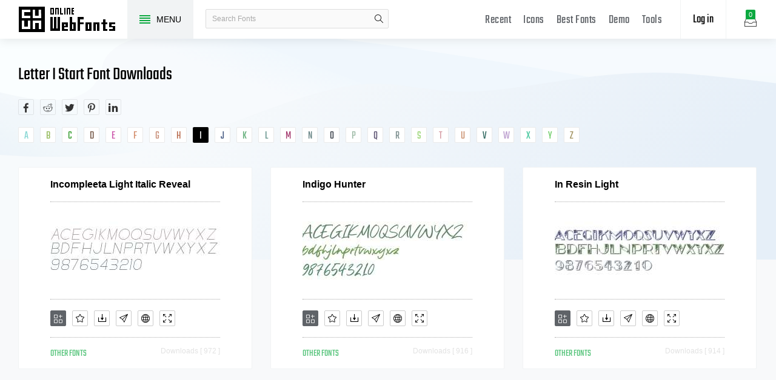

--- FILE ---
content_type: text/html; charset=UTF-8
request_url: https://www.onlinewebfonts.com/letter_i
body_size: 6259
content:
<!doctype html>
<html>
<head>
<meta charset="utf-8">
<title>Letter I Start Font Downloads - OnlineWebFonts.COM</title>
<meta name="keywords" content="Letter i Start Font,Best i Fonts,Top i Font,Free i Font Dwonload">
<meta http-equiv="X-UA-Compatible" content="IE=edge,chrome=1">
<meta http-equiv="Content-Language" content="en-us">
<meta name="viewport" content="width=device-width,initial-scale=1.0"/>
<meta http-equiv="Cache-Control" content="no-transform"/>
<meta property="og:title" content="Letter I Start Font Downloads" data-dynamic="true" />
<meta property="og:site_name" content="OnlineWebFonts" data-dynamic="true" />
<meta property="og:url" content="https://www.onlinewebfonts.com/letter_i" />
<meta property="og:description" content="Letter I Start Font Downloads"  data-dynamic="true" />
<meta property="og:type" content="article" data-dynamic="true" />
<meta property="og:image" content="https://www.onlinewebfonts.com/Static/Share.png" />
<meta property="og:image:type" content="image/png" data-dynamic="true">
<meta property="og:image:width" content="512"  data-dynamic="true" />
<meta property="og:image:height" content="512"  data-dynamic="true" />
<link rel="preconnect" href="https://static.onlinewebfonts.com">
<link rel="preconnect" href="https://pic.onlinewebfonts.com">
<link rel="preload" href="https://static.onlinewebfonts.com/fonts/icon/font/Teko.woff2" as="font" type="font/woff2" crossorigin>
<link rel="preload" href="https://static.onlinewebfonts.com/fonts/icon/onlinewebfonts.woff2" as="font" type="font/woff2" crossorigin>
<link rel="shortcut icon" href="https://www.onlinewebfonts.com/favicon.ico"/>
<link href="https://static.onlinewebfonts.com/fonts/css/public.css" rel="stylesheet" type="text/css">
<link href="https://static.onlinewebfonts.com/fonts/css/index.css" rel="stylesheet" type="text/css">
<link href="https://static.onlinewebfonts.com/fonts/css/mobile.css" rel="stylesheet" type="text/css">
<script src="https://static.onlinewebfonts.com/fonts/js/jquery.js" type="text/javascript"></script>
<script src="https://static.onlinewebfonts.com/fonts/js/class.js" type="text/javascript"></script>
<script src="https://static.onlinewebfonts.com/fonts/js/index.js" type="text/javascript"></script>
<link rel="canonical" href="https://www.onlinewebfonts.com/letter_i"/>
<link rel="prev" href="https://www.onlinewebfonts.com/letter_i/1"/>
<link rel="next" href="https://www.onlinewebfonts.com/letter_i/2"/>
</head>

<body>
<!-- header -->
<header id="header">
<h1 class="home"><a href="https://www.onlinewebfonts.com/fonts">Free fonts</a><div class="_a"></div></h1>
<button class="menu"><div><i></i><i></i><i></i><i></i></div><font>MENU</font></button>
<div class="search">
<button class="show"><i class="i-magnifier"></i></button>
<form action="https://www.onlinewebfonts.com/search" method="get" onSubmit="return This.onSubmit(this);">
    <input name="q" class="keywords" type="text" value="" placeholder="Search Fonts"/>
    <button class="submit" type="submit"><i class="i-magnifier"></i>search</button>
</form>
</div>
<div class="collection">
<button class="i-hard-drive" data-title="View your selected fonts"><font>0</font></button>
</div>
<div class="login">
<button class="io">Log in</button></div>
<button class="i-grid" id="openmenu" aria-label="Menu"></button>
<nav id="nav">
<h2><a href="https://www.onlinewebfonts.com/recent">Recent</a></h2>
<h2><a href="https://www.onlinewebfonts.com/icon" target="_blank">Icons</a></h2>
<h2><a href="https://www.onlinewebfonts.com/top">Best Fonts</a></h2>
<h2><a href="https://www.onlinewebfonts.com/demo">Demo</a></h2>
<h2><a href="https://www.onlinewebfonts.com/tools">Tools</a></h2>
</nav>

</header>
<!-- header -->
<nav id="menu">
<div class="head"><font>Classifications</font><button class="i-times" aria-label="Open Menu"></button></div>
<div class="nav"><a href="https://www.onlinewebfonts.com/login">Register / Log in</a>    <a href="https://www.onlinewebfonts.com/art" c="43">Art Fonts</a>
    <a href="https://www.onlinewebfonts.com/festival">Festival Fonts</a>
    <a href="https://www.onlinewebfonts.com/logo" c="39">Logo Fonts</a>
    <a href="https://www.onlinewebfonts.com/pattern">Pattern Fonts</a>
    <a href="https://www.onlinewebfonts.com/refining">Refining Fonts</a>
    <a href="https://www.onlinewebfonts.com/handwriting">Handwriting Fonts</a>
</div>
<div class="share"><button aria-label="Share facebook" data="facebook" class="i-facebook"></button><button aria-label="Share reddit" data="reddit" class="i-reddit"></button><button aria-label="Share twitter" data="twitter" class="i-twitter"></button><button aria-label="Share pinterest" data="pinterest" class="i-pinterest"></button><button aria-label="Share linkedin" data="linkedin" class="i-linkedin"></button></div></nav>
<!-- body -->
<!-- collection -->
<aside id="box">
<div class="empty">
  <div class="txt"><font>ㄟ(‧‧) (‧‧)ㄟ</font><span>You have to select some fonts 
 to get them.</span>
<small>OR</small>
<hr/>
<a href="https://www.onlinewebfonts.com/ttf-converter">Upload fonts</a>
</div>
</div>

<div class="layer"><button class="close" data-title="Close"></button><i class="i-photo"></i><font>0</font></div>
<div class="title">Selected Fonts<button class="i-remove-all" data-title="Remove All" aria-label="Remove"></button></div>
<ul></ul>
<div class="format">
<div class="ck"><input type="checkbox" data-id="ttf" id="box_ttf"  checked/><label for="box_ttf"><strong>ttf</strong></label></div><div class="ck"><input type="checkbox" data-id="web" id="box_web"  checked/><label for="box_web" data-title="@font-face Web Fonts Format"><strong>web</strong></label></div><div class="ck"><input type="checkbox" data-id="svg" id="box_svg" /><label for="box_svg"><strong>svg</strong></label></div><div class="ck"><input type="checkbox" data-id="eot" id="box_eot" /><label for="box_eot"><strong>eot</strong></label></div><div class="ck"><input type="checkbox" data-id="woff" id="box_woff" /><label for="box_woff"><strong>woff</strong></label></div><div class="ck"><input type="checkbox" data-id="woff2" id="box_woff2" /><label for="box_woff2"><strong>woff2</strong></label></div><div class="ck"><input type="checkbox" data-id="otf" id="box_otf" /><label for="box_otf"><strong>otf</strong></label></div><div class="ck"><input type="checkbox" data-id="pfa" id="box_pfa" /><label for="box_pfa"><strong>pfa</strong></label></div><div class="ck"><input type="checkbox" data-id="bin" id="box_bin" /><label for="box_bin"><strong>bin</strong></label></div><div class="ck"><input type="checkbox" data-id="pt3" id="box_pt3" /><label for="box_pt3"><strong>pt3</strong></label></div><div class="ck"><input type="checkbox" data-id="ps" id="box_ps" /><label for="box_ps"><strong>ps</strong></label></div><div class="ck"><input type="checkbox" data-id="cff" id="box_cff" /><label for="box_cff"><strong>cff</strong></label></div><div class="ck"><input type="checkbox" data-id="t42" id="box_t42" /><label for="box_t42"><strong>t42</strong></label></div><div class="ck"><input type="checkbox" data-id="t11" id="box_t11" /><label for="box_t11"><strong>t11</strong></label></div><div class="ck"><input type="checkbox" data-id="dfont" id="box_dfont" /><label for="box_dfont"><strong>dfont</strong></label></div><div class="ck"><input type="checkbox" data-id="none" id="box_none" /><label for="box_none"><strong>none</strong></label></div></div>
<div class="ads"><script async src="https://pagead2.googlesyndication.com/pagead/js/adsbygoogle.js?client=ca-pub-2876400707570643"
     crossorigin="anonymous"></script>
<!-- 300X250 -->
<ins class="adsbygoogle"
     style="display:block"
     data-ad-client="ca-pub-2876400707570643"
     data-ad-slot="3790471219"
     data-ad-format="auto"
     data-full-width-responsive="true"></ins>
<script>
     (adsbygoogle = window.adsbygoogle || []).push({});
</script></div>
<div class="download">
  <div class="db">
    <button data="downloads" class="i-download">Downloads</button>
    <button data="cdn" class="i-speedometer">CDN</button>
</div>
</aside>
<!-- collection -->
<section id="body">
<div id="letter" auto="true">
<h2>Letter I Start Font Downloads</h2>
<div class="share"><button aria-label="Share facebook" data="facebook" class="i-facebook"></button><button aria-label="Share reddit" data="reddit" class="i-reddit"></button><button aria-label="Share twitter" data="twitter" class="i-twitter"></button><button aria-label="Share pinterest" data="pinterest" class="i-pinterest"></button><button aria-label="Share linkedin" data="linkedin" class="i-linkedin"></button></div><div class="atoz">
<a href="https://www.onlinewebfonts.com/letter_a" title="Letter A Start Fonts" style="color: rgb(136,215,212);">A</a>
	 <a href="https://www.onlinewebfonts.com/letter_b" title="Letter B Start Fonts" style="color: rgb(153,189,97);">B</a>
	 <a href="https://www.onlinewebfonts.com/letter_c" title="Letter C Start Fonts" style="color: rgb(58,159,52);">C</a>
	 <a href="https://www.onlinewebfonts.com/letter_d" title="Letter D Start Fonts" style="color: rgb(119,90,74);">D</a>
	 <a href="https://www.onlinewebfonts.com/letter_e" title="Letter E Start Fonts" style="color: rgb(204,86,171);">E</a>
	 <a href="https://www.onlinewebfonts.com/letter_f" title="Letter F Start Fonts" style="color: rgb(211,140,106);">F</a>
	 <a href="https://www.onlinewebfonts.com/letter_g" title="Letter G Start Fonts" style="color: rgb(201,144,122);">G</a>
	 <a href="https://www.onlinewebfonts.com/letter_h" title="Letter H Start Fonts" style="color: rgb(185,108,79);">H</a>
	 <a e="1" href="https://www.onlinewebfonts.com/letter_i" title="Letter I Start Fonts" style="color: rgb(88,158,164);">I</a>
	 <a href="https://www.onlinewebfonts.com/letter_j" title="Letter J Start Fonts" style="color: rgb(70,90,130);">J</a>
	 <a href="https://www.onlinewebfonts.com/letter_k" title="Letter K Start Fonts" style="color: rgb(101,175,123);">K</a>
	 <a href="https://www.onlinewebfonts.com/letter_l" title="Letter L Start Fonts" style="color: rgb(105,150,142);">L</a>
	 <a href="https://www.onlinewebfonts.com/letter_m" title="Letter M Start Fonts" style="color: rgb(165,60,111);">M</a>
	 <a href="https://www.onlinewebfonts.com/letter_n" title="Letter N Start Fonts" style="color: rgb(102,131,132);">N</a>
	 <a href="https://www.onlinewebfonts.com/letter_o" title="Letter O Start Fonts" style="color: rgb(63,69,78);">O</a>
	 <a href="https://www.onlinewebfonts.com/letter_p" title="Letter P Start Fonts" style="color: rgb(158,187,167);">P</a>
	 <a href="https://www.onlinewebfonts.com/letter_q" title="Letter Q Start Fonts" style="color: rgb(94,85,116);">Q</a>
	 <a href="https://www.onlinewebfonts.com/letter_r" title="Letter R Start Fonts" style="color: rgb(124,142,142);">R</a>
	 <a href="https://www.onlinewebfonts.com/letter_s" title="Letter S Start Fonts" style="color: rgb(156,214,120);">S</a>
	 <a href="https://www.onlinewebfonts.com/letter_t" title="Letter T Start Fonts" style="color: rgb(215,159,167);">T</a>
	 <a href="https://www.onlinewebfonts.com/letter_u" title="Letter U Start Fonts" style="color: rgb(203,146,113);">U</a>
	 <a href="https://www.onlinewebfonts.com/letter_v" title="Letter V Start Fonts" style="color: rgb(55,109,101);">V</a>
	 <a href="https://www.onlinewebfonts.com/letter_w" title="Letter W Start Fonts" style="color: rgb(188,159,207);">W</a>
	 <a href="https://www.onlinewebfonts.com/letter_x" title="Letter X Start Fonts" style="color: rgb(73,200,159);">X</a>
	 <a href="https://www.onlinewebfonts.com/letter_y" title="Letter Y Start Fonts" style="color: rgb(106,203,100);">Y</a>
	 <a href="https://www.onlinewebfonts.com/letter_z" title="Letter Z Start Fonts" style="color: rgb(162,147,97);">Z</a>
	 </div>
  </div>
<ul id="ul" auto="true" data-id="ulfonts">
<li><div class="item"><a href="https://www.onlinewebfonts.com/download/643ca1865576492f8aeea9f2f826ada6" class="a">Incompleeta Light Italic Reveal</a>
  <div class="img"><img src="https://pic.onlinewebfonts.com/fonts/image/square/643ca1865576492f8aeea9f2f826ada6.jpg" width="280" height="180" alt="Incompleeta Light Italic Reveal"></div><div class="i" data="public" hash="643ca1865576492f8aeea9f2f826ada6" var-title="Incompleeta Light Italic Reveal">
      <button data="add" class="i-add-icon" data-title="Add to collection" aria-label="Add"></button>
      <button data="favorites" class="i-star" data-title="Add to favorites" aria-label="Favorites"></button>
      <button data="download" class="i-download" data-title="Downloads" aria-label="Downloads"></button>
      <button data="glyphs" class="i-review" data-title="Fonts Glyphs" aria-label="Glyphs"></button>
      <button data="web" class="i-globe" data-title="Use on the web" aria-label="Embed"></button>
      <button data="demo" class="i-size-fullscreen" data-title="View demo" aria-label="Demo"></button></div><div class="info">
  <font>other Fonts</font>
  <span>Downloads [ 972 ]</span>
  </div></div></li>
<li><div class="item"><a href="https://www.onlinewebfonts.com/download/e4aa5c6f52a1841940847b0f00ee0a05" class="a">Indigo Hunter</a>
  <div class="img"><img src="https://pic.onlinewebfonts.com/fonts/image/square/e4aa5c6f52a1841940847b0f00ee0a05.jpg" width="280" height="180" alt="Indigo Hunter"></div><div class="i" data="public" hash="e4aa5c6f52a1841940847b0f00ee0a05" var-title="Indigo Hunter">
      <button data="add" class="i-add-icon" data-title="Add to collection" aria-label="Add"></button>
      <button data="favorites" class="i-star" data-title="Add to favorites" aria-label="Favorites"></button>
      <button data="download" class="i-download" data-title="Downloads" aria-label="Downloads"></button>
      <button data="glyphs" class="i-review" data-title="Fonts Glyphs" aria-label="Glyphs"></button>
      <button data="web" class="i-globe" data-title="Use on the web" aria-label="Embed"></button>
      <button data="demo" class="i-size-fullscreen" data-title="View demo" aria-label="Demo"></button></div><div class="info">
  <font>other Fonts</font>
  <span>Downloads [ 916 ]</span>
  </div></div></li>
<li><div class="item"><a href="https://www.onlinewebfonts.com/download/1c266fbdd68d649c14861612f5a551e6" class="a">In Resin Light</a>
  <div class="img"><img src="https://pic.onlinewebfonts.com/fonts/image/square/1c266fbdd68d649c14861612f5a551e6.jpg" width="280" height="180" alt="In Resin Light"></div><div class="i" data="public" hash="1c266fbdd68d649c14861612f5a551e6" var-title="In Resin Light">
      <button data="add" class="i-add-icon" data-title="Add to collection" aria-label="Add"></button>
      <button data="favorites" class="i-star" data-title="Add to favorites" aria-label="Favorites"></button>
      <button data="download" class="i-download" data-title="Downloads" aria-label="Downloads"></button>
      <button data="glyphs" class="i-review" data-title="Fonts Glyphs" aria-label="Glyphs"></button>
      <button data="web" class="i-globe" data-title="Use on the web" aria-label="Embed"></button>
      <button data="demo" class="i-size-fullscreen" data-title="View demo" aria-label="Demo"></button></div><div class="info">
  <font>other Fonts</font>
  <span>Downloads [ 914 ]</span>
  </div></div></li>
<li><div class="item"><a href="https://www.onlinewebfonts.com/download/c88043355ac82547d990b3c366681c54" class="a">Inkheart</a>
  <div class="img"><img src="https://pic.onlinewebfonts.com/fonts/image/square/c88043355ac82547d990b3c366681c54.jpg" width="280" height="180" alt="Inkheart"></div><div class="i" data="public" hash="c88043355ac82547d990b3c366681c54" var-title="Inkheart">
      <button data="add" class="i-add-icon" data-title="Add to collection" aria-label="Add"></button>
      <button data="favorites" class="i-star" data-title="Add to favorites" aria-label="Favorites"></button>
      <button data="download" class="i-download" data-title="Downloads" aria-label="Downloads"></button>
      <button data="glyphs" class="i-review" data-title="Fonts Glyphs" aria-label="Glyphs"></button>
      <button data="web" class="i-globe" data-title="Use on the web" aria-label="Embed"></button>
      <button data="demo" class="i-size-fullscreen" data-title="View demo" aria-label="Demo"></button></div><div class="info">
  <font>other Fonts</font>
  <span>Downloads [ 949 ]</span>
  </div></div></li>
<li><div class="item"><a href="https://www.onlinewebfonts.com/download/df2dd47896e8e1b67d0b41725326f18f" class="a">InflatePTx Base</a>
  <div class="img"><img src="https://pic.onlinewebfonts.com/fonts/image/square/df2dd47896e8e1b67d0b41725326f18f.jpg" width="280" height="180" alt="InflatePTx Base"></div><div class="i" data="public" hash="df2dd47896e8e1b67d0b41725326f18f" var-title="InflatePTx Base">
      <button data="add" class="i-add-icon" data-title="Add to collection" aria-label="Add"></button>
      <button data="favorites" class="i-star" data-title="Add to favorites" aria-label="Favorites"></button>
      <button data="download" class="i-download" data-title="Downloads" aria-label="Downloads"></button>
      <button data="glyphs" class="i-review" data-title="Fonts Glyphs" aria-label="Glyphs"></button>
      <button data="web" class="i-globe" data-title="Use on the web" aria-label="Embed"></button>
      <button data="demo" class="i-size-fullscreen" data-title="View demo" aria-label="Demo"></button></div><div class="info">
  <font>other Fonts</font>
  <span>Downloads [ 850 ]</span>
  </div></div></li>
<li><div class="item"><a href="https://www.onlinewebfonts.com/download/75e34140f780d2da6030ef4499d21537" class="a">I Love Father</a>
  <div class="img"><img src="https://pic.onlinewebfonts.com/fonts/image/square/75e34140f780d2da6030ef4499d21537.jpg" width="280" height="180" alt="I Love Father"></div><div class="i" data="public" hash="75e34140f780d2da6030ef4499d21537" var-title="I Love Father">
      <button data="add" class="i-add-icon" data-title="Add to collection" aria-label="Add"></button>
      <button data="favorites" class="i-star" data-title="Add to favorites" aria-label="Favorites"></button>
      <button data="download" class="i-download" data-title="Downloads" aria-label="Downloads"></button>
      <button data="glyphs" class="i-review" data-title="Fonts Glyphs" aria-label="Glyphs"></button>
      <button data="web" class="i-globe" data-title="Use on the web" aria-label="Embed"></button>
      <button data="demo" class="i-size-fullscreen" data-title="View demo" aria-label="Demo"></button></div><div class="info">
  <font>other Fonts</font>
  <span>Downloads [ 701 ]</span>
  </div></div></li>
<li><div class="item"><a href="https://www.onlinewebfonts.com/download/8f97a5cc4f6fa53e05bc3c102cbccf39" class="a">Inter Signature</a>
  <div class="img"><img src="https://pic.onlinewebfonts.com/fonts/image/square/8f97a5cc4f6fa53e05bc3c102cbccf39.jpg" width="280" height="180" alt="Inter Signature"></div><div class="i" data="public" hash="8f97a5cc4f6fa53e05bc3c102cbccf39" var-title="Inter Signature">
      <button data="add" class="i-add-icon" data-title="Add to collection" aria-label="Add"></button>
      <button data="favorites" class="i-star" data-title="Add to favorites" aria-label="Favorites"></button>
      <button data="download" class="i-download" data-title="Downloads" aria-label="Downloads"></button>
      <button data="glyphs" class="i-review" data-title="Fonts Glyphs" aria-label="Glyphs"></button>
      <button data="web" class="i-globe" data-title="Use on the web" aria-label="Embed"></button>
      <button data="demo" class="i-size-fullscreen" data-title="View demo" aria-label="Demo"></button></div><div class="info">
  <font>other Fonts</font>
  <span>Downloads [ 541 ]</span>
  </div></div></li>
<li><div class="item"><a href="https://www.onlinewebfonts.com/download/168f95f481a37b56a344d330b15ba4c7" class="a">Imposture Grotesk ExtBd</a>
  <div class="img"><img src="https://pic.onlinewebfonts.com/fonts/image/square/168f95f481a37b56a344d330b15ba4c7.jpg" width="280" height="180" alt="Imposture Grotesk ExtBd"></div><div class="i" data="public" hash="168f95f481a37b56a344d330b15ba4c7" var-title="Imposture Grotesk ExtBd">
      <button data="add" class="i-add-icon" data-title="Add to collection" aria-label="Add"></button>
      <button data="favorites" class="i-star" data-title="Add to favorites" aria-label="Favorites"></button>
      <button data="download" class="i-download" data-title="Downloads" aria-label="Downloads"></button>
      <button data="glyphs" class="i-review" data-title="Fonts Glyphs" aria-label="Glyphs"></button>
      <button data="web" class="i-globe" data-title="Use on the web" aria-label="Embed"></button>
      <button data="demo" class="i-size-fullscreen" data-title="View demo" aria-label="Demo"></button></div><div class="info">
  <font>other Fonts</font>
  <span>Downloads [ 996 ]</span>
  </div></div></li>
<li><div class="item"><a href="https://www.onlinewebfonts.com/download/61d6325bdc462493e426925de76583e4" class="a">IberPangea</a>
  <div class="img"><img src="https://pic.onlinewebfonts.com/fonts/image/square/61d6325bdc462493e426925de76583e4.jpg" width="280" height="180" alt="IberPangea"></div><div class="i" data="public" hash="61d6325bdc462493e426925de76583e4" var-title="IberPangea">
      <button data="add" class="i-add-icon" data-title="Add to collection" aria-label="Add"></button>
      <button data="favorites" class="i-star" data-title="Add to favorites" aria-label="Favorites"></button>
      <button data="download" class="i-download" data-title="Downloads" aria-label="Downloads"></button>
      <button data="glyphs" class="i-review" data-title="Fonts Glyphs" aria-label="Glyphs"></button>
      <button data="web" class="i-globe" data-title="Use on the web" aria-label="Embed"></button>
      <button data="demo" class="i-size-fullscreen" data-title="View demo" aria-label="Demo"></button></div><div class="info">
  <font>other Fonts</font>
  <span>Downloads [ 1427 ]</span>
  </div></div></li>
<li><div class="item"><a href="https://www.onlinewebfonts.com/download/f037363123aa032062a9fc4df8022616" class="a">Interest</a>
  <div class="img"><img src="https://pic.onlinewebfonts.com/fonts/image/square/f037363123aa032062a9fc4df8022616.jpg" width="280" height="180" alt="Interest"></div><div class="i" data="public" hash="f037363123aa032062a9fc4df8022616" var-title="Interest">
      <button data="add" class="i-add-icon" data-title="Add to collection" aria-label="Add"></button>
      <button data="favorites" class="i-star" data-title="Add to favorites" aria-label="Favorites"></button>
      <button data="download" class="i-download" data-title="Downloads" aria-label="Downloads"></button>
      <button data="glyphs" class="i-review" data-title="Fonts Glyphs" aria-label="Glyphs"></button>
      <button data="web" class="i-globe" data-title="Use on the web" aria-label="Embed"></button>
      <button data="demo" class="i-size-fullscreen" data-title="View demo" aria-label="Demo"></button></div><div class="info">
  <font>other Fonts</font>
  <span>Downloads [ 1023 ]</span>
  </div></div></li>
<li><div class="item"><a href="https://www.onlinewebfonts.com/download/a9ecf6c06a90a0f8d72cd987ba12ec74" class="a">Incheo Outline</a>
  <div class="img"><img src="https://pic.onlinewebfonts.com/fonts/image/square/a9ecf6c06a90a0f8d72cd987ba12ec74.jpg" width="280" height="180" alt="Incheo Outline"></div><div class="i" data="public" hash="a9ecf6c06a90a0f8d72cd987ba12ec74" var-title="Incheo Outline">
      <button data="add" class="i-add-icon" data-title="Add to collection" aria-label="Add"></button>
      <button data="favorites" class="i-star" data-title="Add to favorites" aria-label="Favorites"></button>
      <button data="download" class="i-download" data-title="Downloads" aria-label="Downloads"></button>
      <button data="glyphs" class="i-review" data-title="Fonts Glyphs" aria-label="Glyphs"></button>
      <button data="web" class="i-globe" data-title="Use on the web" aria-label="Embed"></button>
      <button data="demo" class="i-size-fullscreen" data-title="View demo" aria-label="Demo"></button></div><div class="info">
  <font>other Fonts</font>
  <span>Downloads [ 752 ]</span>
  </div></div></li>
<li><div class="item"><a href="https://www.onlinewebfonts.com/download/212d9d30a912e472e4fe832b025a4e15" class="a">Identification Card</a>
  <div class="img"><img src="https://pic.onlinewebfonts.com/fonts/image/square/212d9d30a912e472e4fe832b025a4e15.jpg" width="280" height="180" alt="Identification Card"></div><div class="i" data="public" hash="212d9d30a912e472e4fe832b025a4e15" var-title="Identification Card">
      <button data="add" class="i-add-icon" data-title="Add to collection" aria-label="Add"></button>
      <button data="favorites" class="i-star" data-title="Add to favorites" aria-label="Favorites"></button>
      <button data="download" class="i-download" data-title="Downloads" aria-label="Downloads"></button>
      <button data="glyphs" class="i-review" data-title="Fonts Glyphs" aria-label="Glyphs"></button>
      <button data="web" class="i-globe" data-title="Use on the web" aria-label="Embed"></button>
      <button data="demo" class="i-size-fullscreen" data-title="View demo" aria-label="Demo"></button></div><div class="info">
  <font>other Fonts</font>
  <span>Downloads [ 720 ]</span>
  </div></div></li>
<li><div class="item"><a href="https://www.onlinewebfonts.com/download/ef45b267611a3c4269fb36c103118cc8" class="a">IPAODE Semibold</a>
  <div class="img"><img src="https://pic.onlinewebfonts.com/fonts/image/square/ef45b267611a3c4269fb36c103118cc8.jpg" width="280" height="180" alt="IPAODE Semibold"></div><div class="i" data="public" hash="ef45b267611a3c4269fb36c103118cc8" var-title="IPAODE Semibold">
      <button data="add" class="i-add-icon" data-title="Add to collection" aria-label="Add"></button>
      <button data="favorites" class="i-star" data-title="Add to favorites" aria-label="Favorites"></button>
      <button data="download" class="i-download" data-title="Downloads" aria-label="Downloads"></button>
      <button data="glyphs" class="i-review" data-title="Fonts Glyphs" aria-label="Glyphs"></button>
      <button data="web" class="i-globe" data-title="Use on the web" aria-label="Embed"></button>
      <button data="demo" class="i-size-fullscreen" data-title="View demo" aria-label="Demo"></button></div><div class="info">
  <font>other Fonts</font>
  <span>Downloads [ 654 ]</span>
  </div></div></li>
<li><div class="item"><a href="https://www.onlinewebfonts.com/download/85c1702d74207029444e777d8ecf22d1" class="a">Inconsolata ExtraCondensed</a>
  <div class="img"><img src="https://pic.onlinewebfonts.com/fonts/image/square/85c1702d74207029444e777d8ecf22d1.jpg" width="280" height="180" alt="Inconsolata ExtraCondensed"></div><div class="i" data="public" hash="85c1702d74207029444e777d8ecf22d1" var-title="Inconsolata ExtraCondensed">
      <button data="add" class="i-add-icon" data-title="Add to collection" aria-label="Add"></button>
      <button data="favorites" class="i-star" data-title="Add to favorites" aria-label="Favorites"></button>
      <button data="download" class="i-download" data-title="Downloads" aria-label="Downloads"></button>
      <button data="glyphs" class="i-review" data-title="Fonts Glyphs" aria-label="Glyphs"></button>
      <button data="web" class="i-globe" data-title="Use on the web" aria-label="Embed"></button>
      <button data="demo" class="i-size-fullscreen" data-title="View demo" aria-label="Demo"></button></div><div class="info">
  <font>other Fonts</font>
  <span>Downloads [ 607 ]</span>
  </div></div></li>
<li><div class="item"><a href="https://www.onlinewebfonts.com/download/64e5100540db140b87a55e791c46835e" class="a">irohamaru Light</a>
  <div class="img"><img src="https://pic.onlinewebfonts.com/fonts/image/square/64e5100540db140b87a55e791c46835e.jpg" width="280" height="180" alt="irohamaru Light"></div><div class="i" data="public" hash="64e5100540db140b87a55e791c46835e" var-title="irohamaru Light">
      <button data="add" class="i-add-icon" data-title="Add to collection" aria-label="Add"></button>
      <button data="favorites" class="i-star" data-title="Add to favorites" aria-label="Favorites"></button>
      <button data="download" class="i-download" data-title="Downloads" aria-label="Downloads"></button>
      <button data="glyphs" class="i-review" data-title="Fonts Glyphs" aria-label="Glyphs"></button>
      <button data="web" class="i-globe" data-title="Use on the web" aria-label="Embed"></button>
      <button data="demo" class="i-size-fullscreen" data-title="View demo" aria-label="Demo"></button></div><div class="info">
  <font>other Fonts</font>
  <span>Downloads [ 803 ]</span>
  </div></div></li>
<li><div class="item"><a href="https://www.onlinewebfonts.com/download/d3a41cdb2929fe33e33d7572fba5ccf0" class="a">Incrediible</a>
  <div class="img"><img src="https://pic.onlinewebfonts.com/fonts/image/square/d3a41cdb2929fe33e33d7572fba5ccf0.jpg" width="280" height="180" alt="Incrediible"></div><div class="i" data="public" hash="d3a41cdb2929fe33e33d7572fba5ccf0" var-title="Incrediible">
      <button data="add" class="i-add-icon" data-title="Add to collection" aria-label="Add"></button>
      <button data="favorites" class="i-star" data-title="Add to favorites" aria-label="Favorites"></button>
      <button data="download" class="i-download" data-title="Downloads" aria-label="Downloads"></button>
      <button data="glyphs" class="i-review" data-title="Fonts Glyphs" aria-label="Glyphs"></button>
      <button data="web" class="i-globe" data-title="Use on the web" aria-label="Embed"></button>
      <button data="demo" class="i-size-fullscreen" data-title="View demo" aria-label="Demo"></button></div><div class="info">
  <font>other Fonts</font>
  <span>Downloads [ 822 ]</span>
  </div></div></li>
<li><div class="item"><a href="https://www.onlinewebfonts.com/download/c594498b17efce108a052aaa2a17d0ad" class="a">Infusive</a>
  <div class="img"><img src="https://pic.onlinewebfonts.com/fonts/image/square/c594498b17efce108a052aaa2a17d0ad.jpg" width="280" height="180" alt="Infusive"></div><div class="i" data="public" hash="c594498b17efce108a052aaa2a17d0ad" var-title="Infusive">
      <button data="add" class="i-add-icon" data-title="Add to collection" aria-label="Add"></button>
      <button data="favorites" class="i-star" data-title="Add to favorites" aria-label="Favorites"></button>
      <button data="download" class="i-download" data-title="Downloads" aria-label="Downloads"></button>
      <button data="glyphs" class="i-review" data-title="Fonts Glyphs" aria-label="Glyphs"></button>
      <button data="web" class="i-globe" data-title="Use on the web" aria-label="Embed"></button>
      <button data="demo" class="i-size-fullscreen" data-title="View demo" aria-label="Demo"></button></div><div class="info">
  <font>other Fonts</font>
  <span>Downloads [ 840 ]</span>
  </div></div></li>
<li><div class="item"><a href="https://www.onlinewebfonts.com/download/c6dc331063118958d64d4cf17e5ecdc1" class="a">INGAME</a>
  <div class="img"><img src="https://pic.onlinewebfonts.com/fonts/image/square/c6dc331063118958d64d4cf17e5ecdc1.jpg" width="280" height="180" alt="INGAME"></div><div class="i" data="public" hash="c6dc331063118958d64d4cf17e5ecdc1" var-title="INGAME">
      <button data="add" class="i-add-icon" data-title="Add to collection" aria-label="Add"></button>
      <button data="favorites" class="i-star" data-title="Add to favorites" aria-label="Favorites"></button>
      <button data="download" class="i-download" data-title="Downloads" aria-label="Downloads"></button>
      <button data="glyphs" class="i-review" data-title="Fonts Glyphs" aria-label="Glyphs"></button>
      <button data="web" class="i-globe" data-title="Use on the web" aria-label="Embed"></button>
      <button data="demo" class="i-size-fullscreen" data-title="View demo" aria-label="Demo"></button></div><div class="info">
  <font>other Fonts</font>
  <span>Downloads [ 868 ]</span>
  </div></div></li>
<li><div class="item"><a href="https://www.onlinewebfonts.com/download/cd12ee85efec8ab4bc7808291d47e5ae" class="a">Imminent Line</a>
  <div class="img"><img src="https://pic.onlinewebfonts.com/fonts/image/square/cd12ee85efec8ab4bc7808291d47e5ae.jpg" width="280" height="180" alt="Imminent Line"></div><div class="i" data="public" hash="cd12ee85efec8ab4bc7808291d47e5ae" var-title="Imminent Line">
      <button data="add" class="i-add-icon" data-title="Add to collection" aria-label="Add"></button>
      <button data="favorites" class="i-star" data-title="Add to favorites" aria-label="Favorites"></button>
      <button data="download" class="i-download" data-title="Downloads" aria-label="Downloads"></button>
      <button data="glyphs" class="i-review" data-title="Fonts Glyphs" aria-label="Glyphs"></button>
      <button data="web" class="i-globe" data-title="Use on the web" aria-label="Embed"></button>
      <button data="demo" class="i-size-fullscreen" data-title="View demo" aria-label="Demo"></button></div><div class="info">
  <font>other Fonts</font>
  <span>Downloads [ 991 ]</span>
  </div></div></li>
<li><div class="item"><a href="https://www.onlinewebfonts.com/download/c1bbedca4cea2ea85746dc2975909b96" class="a">Incompleeta Italic</a>
  <div class="img"><img src="https://pic.onlinewebfonts.com/fonts/image/square/c1bbedca4cea2ea85746dc2975909b96.jpg" width="280" height="180" alt="Incompleeta Italic"></div><div class="i" data="public" hash="c1bbedca4cea2ea85746dc2975909b96" var-title="Incompleeta Italic">
      <button data="add" class="i-add-icon" data-title="Add to collection" aria-label="Add"></button>
      <button data="favorites" class="i-star" data-title="Add to favorites" aria-label="Favorites"></button>
      <button data="download" class="i-download" data-title="Downloads" aria-label="Downloads"></button>
      <button data="glyphs" class="i-review" data-title="Fonts Glyphs" aria-label="Glyphs"></button>
      <button data="web" class="i-globe" data-title="Use on the web" aria-label="Embed"></button>
      <button data="demo" class="i-size-fullscreen" data-title="View demo" aria-label="Demo"></button></div><div class="info">
  <font>other Fonts</font>
  <span>Downloads [ 844 ]</span>
  </div></div></li>
<li><div class="item"><a href="https://www.onlinewebfonts.com/download/33b1f20fc4aa5ffbc739fcf9fffd83ed" class="a">Instagram</a>
  <div class="img"><img src="https://pic.onlinewebfonts.com/fonts/image/square/33b1f20fc4aa5ffbc739fcf9fffd83ed.jpg" width="280" height="180" alt="Instagram"></div><div class="i" data="public" hash="33b1f20fc4aa5ffbc739fcf9fffd83ed" var-title="Instagram">
      <button data="add" class="i-add-icon" data-title="Add to collection" aria-label="Add"></button>
      <button data="favorites" class="i-star" data-title="Add to favorites" aria-label="Favorites"></button>
      <button data="download" class="i-download" data-title="Downloads" aria-label="Downloads"></button>
      <button data="glyphs" class="i-review" data-title="Fonts Glyphs" aria-label="Glyphs"></button>
      <button data="web" class="i-globe" data-title="Use on the web" aria-label="Embed"></button>
      <button data="demo" class="i-size-fullscreen" data-title="View demo" aria-label="Demo"></button></div><div class="info">
  <font>other Fonts</font>
  <span>Downloads [ 707 ]</span>
  </div></div></li>
<li><div class="item"><a href="https://www.onlinewebfonts.com/download/499f5c26242f044618e8c66c33a7c2b1" class="a">Ironstrike Stencil Trial Light</a>
  <div class="img"><img src="https://pic.onlinewebfonts.com/fonts/image/square/499f5c26242f044618e8c66c33a7c2b1.jpg" width="280" height="180" alt="Ironstrike Stencil Trial Light"></div><div class="i" data="public" hash="499f5c26242f044618e8c66c33a7c2b1" var-title="Ironstrike Stencil Trial Light">
      <button data="add" class="i-add-icon" data-title="Add to collection" aria-label="Add"></button>
      <button data="favorites" class="i-star" data-title="Add to favorites" aria-label="Favorites"></button>
      <button data="download" class="i-download" data-title="Downloads" aria-label="Downloads"></button>
      <button data="glyphs" class="i-review" data-title="Fonts Glyphs" aria-label="Glyphs"></button>
      <button data="web" class="i-globe" data-title="Use on the web" aria-label="Embed"></button>
      <button data="demo" class="i-size-fullscreen" data-title="View demo" aria-label="Demo"></button></div><div class="info">
  <font>other Fonts</font>
  <span>Downloads [ 908 ]</span>
  </div></div></li>
<li><div class="item"><a href="https://www.onlinewebfonts.com/download/345253eea4f02009c0dee88cf2997772" class="a">ISO Ginetex 2012 Care Symbols</a>
  <div class="img"><img src="https://pic.onlinewebfonts.com/fonts/image/square/345253eea4f02009c0dee88cf2997772.jpg" width="280" height="180" alt="ISO Ginetex 2012 Care Symbols"></div><div class="i" data="public" hash="345253eea4f02009c0dee88cf2997772" var-title="ISO Ginetex 2012 Care Symbols">
      <button data="add" class="i-add-icon" data-title="Add to collection" aria-label="Add"></button>
      <button data="favorites" class="i-star" data-title="Add to favorites" aria-label="Favorites"></button>
      <button data="download" class="i-download" data-title="Downloads" aria-label="Downloads"></button>
      <button data="glyphs" class="i-review" data-title="Fonts Glyphs" aria-label="Glyphs"></button>
      <button data="web" class="i-globe" data-title="Use on the web" aria-label="Embed"></button>
      <button data="demo" class="i-size-fullscreen" data-title="View demo" aria-label="Demo"></button></div><div class="info">
  <font>other Fonts</font>
  <span>Downloads [ 1152 ]</span>
  </div></div></li>
<li><div class="item"><a href="https://www.onlinewebfonts.com/download/c0f65b84550773f4d7121dd912220096" class="a">Insideman</a>
  <div class="img"><img src="https://pic.onlinewebfonts.com/fonts/image/square/c0f65b84550773f4d7121dd912220096.jpg" width="280" height="180" alt="Insideman"></div><div class="i" data="public" hash="c0f65b84550773f4d7121dd912220096" var-title="Insideman">
      <button data="add" class="i-add-icon" data-title="Add to collection" aria-label="Add"></button>
      <button data="favorites" class="i-star" data-title="Add to favorites" aria-label="Favorites"></button>
      <button data="download" class="i-download" data-title="Downloads" aria-label="Downloads"></button>
      <button data="glyphs" class="i-review" data-title="Fonts Glyphs" aria-label="Glyphs"></button>
      <button data="web" class="i-globe" data-title="Use on the web" aria-label="Embed"></button>
      <button data="demo" class="i-size-fullscreen" data-title="View demo" aria-label="Demo"></button></div><div class="info">
  <font>other Fonts</font>
  <span>Downloads [ 687 ]</span>
  </div></div></li>
<li><div class="item"><a href="https://www.onlinewebfonts.com/download/965e1e7e81760ac96dccae3ab1f9b12d" class="a">Italian Plate No1</a>
  <div class="img"><img src="https://pic.onlinewebfonts.com/fonts/image/square/965e1e7e81760ac96dccae3ab1f9b12d.jpg" width="280" height="180" alt="Italian Plate No1"></div><div class="i" data="public" hash="965e1e7e81760ac96dccae3ab1f9b12d" var-title="Italian Plate No1">
      <button data="add" class="i-add-icon" data-title="Add to collection" aria-label="Add"></button>
      <button data="favorites" class="i-star" data-title="Add to favorites" aria-label="Favorites"></button>
      <button data="download" class="i-download" data-title="Downloads" aria-label="Downloads"></button>
      <button data="glyphs" class="i-review" data-title="Fonts Glyphs" aria-label="Glyphs"></button>
      <button data="web" class="i-globe" data-title="Use on the web" aria-label="Embed"></button>
      <button data="demo" class="i-size-fullscreen" data-title="View demo" aria-label="Demo"></button></div><div class="info">
  <font>other Fonts</font>
  <span>Downloads [ 1355 ]</span>
  </div></div></li>
</ul>
<div id="page" auto="true"><a class="first" href="https://www.onlinewebfonts.com/letter_i/1" >&lt;&lt;</a>
            <a class="prev" href="https://www.onlinewebfonts.com/letter_i/1" >&lt;</a>
            <span>1</span>
        <a href="https://www.onlinewebfonts.com/letter_i/2" >2</a>
            <a href="https://www.onlinewebfonts.com/letter_i/3" >3</a>
            <a href="https://www.onlinewebfonts.com/letter_i/4" >4</a>
            <a class="next" href="https://www.onlinewebfonts.com/letter_i/2" >&gt;</a>
            <a class="last" href="https://www.onlinewebfonts.com/letter_i/100" >&gt;&gt;</a>
            </div>
</section>
<!--section-->
<!-- footer -->
<footer id="footer">
  <div auto="true">
<div class="head">
    <div class="logo"></div>
    <div class="a">
    <a href="https://www.onlinewebfonts.com/fonts">Web Fonts</a><font>|</font><a href="https://www.onlinewebfonts.com/designers">Designers</a><font>|</font><a href="https://www.onlinewebfonts.com/fontstyle">Style</a><font>|</font><a href="https://www.onlinewebfonts.com/tags">Tags</a><font>|</font><a href="https://www.onlinewebfonts.com/package">Package</a><font>|</font><a href="https://www.onlinewebfonts.com/letter_a">Letter Start Fonts</a>    </div>
  </div>
  <div class="webinfo">
    <div class="about">
    <div class="t">About Us</div>
    <p>OnlineWebFonts.COM is Internet most popular font online download website,offers more than 8,000,000 desktop and Web font products for you to preview and download.</p>
    </div>
    <div class="link">
      <div class="t">Resource Links</div>
    <a href="https://www.onlinewebfonts.com/icon/tools">PNG to SVG</a><a href="https://www.onlinewebfonts.com/tools-svg-edit">Svg Edit Tools</a><a href="https://www.onlinewebfonts.com/ttf-converter">TTF Converter</a><a href="https://www.onlinewebfonts.com/otf-converter">OTF Converter</a><a href="https://www.onlinewebfonts.com/svg-converter">SVG Converter</a><a href="https://www.onlinewebfonts.com/eot-converter">EOT Converter</a><a href="https://www.onlinewebfonts.com/woff-converter">WOFF Converter</a><a href="https://www.onlinewebfonts.com/woff2-converter">WOFF2 Converter</a><a href="https://www.onlinewebfonts.com/pfa-converter">PFA Converter</a><a href="https://www.onlinewebfonts.com/bin-converter">BIN Converter</a><a href="https://www.onlinewebfonts.com/pt3-converter">PT3 Converter</a><a href="https://www.onlinewebfonts.com/PS-converter">PS Converter</a><a href="https://www.onlinewebfonts.com/cff-converter">CFF Converter</a><a href="https://www.onlinewebfonts.com/t42-converter">T42 Converter</a><a href="https://www.onlinewebfonts.com/t11-converter">T11 Converter</a><a href="https://www.onlinewebfonts.com/dfont-converter">Dfont Converter</a><a href="https://www.onlinewebfonts.com/none-converter">NONE Converter</a><a href="https://www.onlinewebfonts.com/tools">ALL Tools</a><a href="https://www.onlinewebfonts.com/privacy">Privacy Policy</a>    <a href="javascript:__tcfapi('openunic')">Cookies settings</a>
    </div>
    <div class="subscribe">
    <div class="t">Email Subscribe</div>
    <div class="q">Keep me up to date with content, updates, and offers from Fonts. the E-Mail edition.</div>
    <form method="get">
    <input name="email" type="email" value="" placeholder="Email Address"/>
    <button aria-label="Subscribe">Submit</button>
    </form>
    </div>
  </div>
  <div class="foot">
  <div class="t">Designed by OnlineWebFonts and Powered by WordPress <br/>2015 - 2026 - Fonts All Free</div>
<div class="share"><button aria-label="Share facebook" data="facebook" class="i-facebook"></button><button aria-label="Share reddit" data="reddit" class="i-reddit"></button><button aria-label="Share twitter" data="twitter" class="i-twitter"></button><button aria-label="Share pinterest" data="pinterest" class="i-pinterest"></button><button aria-label="Share linkedin" data="linkedin" class="i-linkedin"></button></div>  </div>
  </div>
</footer>
<script async src="https://www.googletagmanager.com/gtag/js?id=G-X5G10XM1T1"></script>
<script>
  window.dataLayer = window.dataLayer || [];
  function gtag(){dataLayer.push(arguments);}
  gtag('js', new Date());
  gtag('config', 'G-X5G10XM1T1');
</script>
</body>
</html> 


--- FILE ---
content_type: text/html; charset=utf-8
request_url: https://www.google.com/recaptcha/api2/aframe
body_size: 267
content:
<!DOCTYPE HTML><html><head><meta http-equiv="content-type" content="text/html; charset=UTF-8"></head><body><script nonce="Ii5Xi9usHjyKhaXS3O5q5g">/** Anti-fraud and anti-abuse applications only. See google.com/recaptcha */ try{var clients={'sodar':'https://pagead2.googlesyndication.com/pagead/sodar?'};window.addEventListener("message",function(a){try{if(a.source===window.parent){var b=JSON.parse(a.data);var c=clients[b['id']];if(c){var d=document.createElement('img');d.src=c+b['params']+'&rc='+(localStorage.getItem("rc::a")?sessionStorage.getItem("rc::b"):"");window.document.body.appendChild(d);sessionStorage.setItem("rc::e",parseInt(sessionStorage.getItem("rc::e")||0)+1);localStorage.setItem("rc::h",'1769513413252');}}}catch(b){}});window.parent.postMessage("_grecaptcha_ready", "*");}catch(b){}</script></body></html>